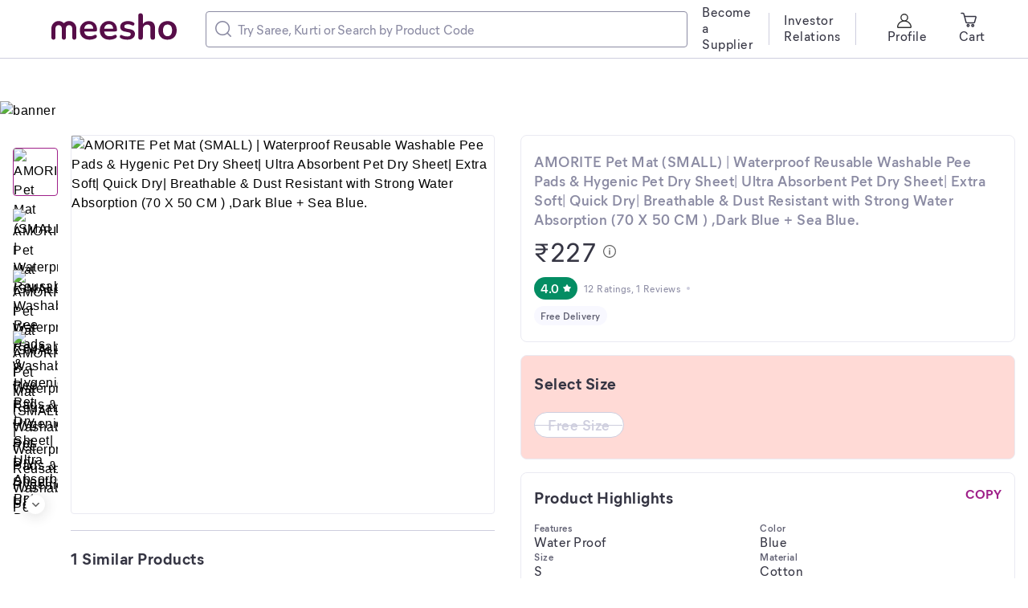

--- FILE ---
content_type: application/javascript
request_url: https://www.meesho.com/_next/static/chunks/1734-44c5a7c1a23d8194.js
body_size: 4019
content:
"use strict";(self.webpackChunk_N_E=self.webpackChunk_N_E||[]).push([[1734],{44592:(e,o,t)=>{t.d(o,{A:()=>g});var i=t(66284),r=t(59860),l=t(96739),n=t(77232).default.div.withConfig({displayName:"commonstyled__MinHeight",componentId:"sc-8557sr-0"})(["min-height:",";background-color:",";"],e=>"number"==typeof e.minHeight?"".concat(e.minHeight,"px"):e.minHeight,e=>e.bgColor?l.getBgColorFromProp:(0,l.getWhite)({})),a=t(62519),s=t(14232),c=t(40625),d=t(37876),m=["children","minHeight","bgColor","rootMarginFromConsumer"];function p(e,o){var t=Object.keys(e);if(Object.getOwnPropertySymbols){var i=Object.getOwnPropertySymbols(e);o&&(i=i.filter(function(o){return Object.getOwnPropertyDescriptor(e,o).enumerable})),t.push.apply(t,i)}return t}function h(e){for(var o=1;o<arguments.length;o++){var t=null!=arguments[o]?arguments[o]:{};o%2?p(Object(t),!0).forEach(function(o){(0,i.A)(e,o,t[o])}):Object.getOwnPropertyDescriptors?Object.defineProperties(e,Object.getOwnPropertyDescriptors(t)):p(Object(t)).forEach(function(o){Object.defineProperty(e,o,Object.getOwnPropertyDescriptor(t,o))})}return e}let g=(0,s.memo)(e=>{var o,{children:t,minHeight:i="auto",bgColor:l,rootMarginFromConsumer:s}=e,p=(0,r.A)(e,m),g="100px",x=(0,a.fL)()?900:null===(o=window)||void 0===o?void 0:o.innerHeight;return!(0,a.fL)()&&x>640&&(g="0px"),s&&(g=s),(0,d.jsx)(c.pL,h(h({triggerOnce:!0,rootMargin:g},p),{},{children:e=>{var{inView:o,ref:r}=e;return(0,d.jsx)("div",{ref:r,children:o&&(0,d.jsx)(n,{minHeight:i,bgColor:l,children:t})})}}))})},49790:(e,o,t)=>{t.d(o,{A:()=>r});var i=t(96739);let r=(0,t(77232).css)(["",";h1{font-size:",";}h2{font-size:",";}h3{font-size:",";}h4{font-size:",";}h5{font-size:",";}h6{font-size:",";}p{font-size:",";color:",";}a{color:",";}"],(0,i.getFontFamilyFromFontWeight)({fontWeight:"demi"}),e=>e.theme.isMobile?"35px":"48px",e=>e.theme.isMobile?"18px":"20px",e=>e.theme.isMobile?"18px":"20px",e=>e.theme.isMobile?"21px":"24px",e=>e.theme.isMobile?"17px":"20px",e=>e.theme.isMobile?"17px":"20px",e=>e.theme.isMobile?"12px":"15px",i.getGreyT1,i.getPinkBase)},91734:(e,o,t)=>{t.r(o),t.d(o,{default:()=>z});var i=t(63857),r=t(24176),l=t(82033),n=t(13700),a=t(1540),s=t(1693),c=t(87801),d=t(44592),m=t(69976),p=t(8853),h=t(90332),g=t(12941),x=t(89099),u=t(14232),f=t(67086),y=t(77232),b=t(37876),_=y.default.div.withConfig({displayName:"CommonFooter__DescriptionText",componentId:"sc-1t22x5s-0"})(["",""],e=>{var{showMore:o}=e;return o&&(0,y.css)(["display:-webkit-box;max-width:100%;overflow:hidden;text-overflow:ellipsis;white-space:normal;word-wrap:normal;-webkit-box-orient:vertical;-webkit-line-clamp:4;"])}),C=y.default.span.withConfig({displayName:"CommonFooter__ShowText",componentId:"sc-1t22x5s-1"})(["text-decoration:underline;"]),j=e=>{var o,{from:t,links:i,updatedNonIndexedLinks:r}=e,l=(0,u.useRef)(null),{0:n,1:a}=(0,u.useState)(!0),{0:s,1:c}=(0,u.useState)(!1),d=e=>{var o;(0,g.Bk)(t,null==e||null===(o=e.split("/"))||void 0===o?void 0:o.pop())};return(0,u.useEffect)(()=>{if(l&&null!=l&&l.current){var e,o;c((null===(e=l.current)||void 0===e?void 0:e.offsetHeight)<(null===(o=l.current)||void 0===o?void 0:o.scrollHeight))}},[l]),(0,b.jsxs)("div",{className:"links-container",children:[(0,b.jsx)(_,{showMore:n,ref:l,children:null==r||null===(o=r[i])||void 0===o?void 0:o.map((e,o)=>{var t;return(0,b.jsxs)("span",{children:[(0,b.jsx)(f.A,{href:e.url,className:"foot-item-text link-text pointer",onClick:()=>d(e.url),children:e.title}),(null==r||null===(t=r[i])||void 0===t?void 0:t.length)===o+1?null:(0,b.jsx)("span",{className:"link-divider",children:" | "})]},e.url)})}),s&&(0,b.jsx)(C,{onClick:()=>a(e=>!e),className:"pointer link-text",children:n?"Show More":"Show Less"})]})};let v=e=>{var o,{from:t}=e,{updatedNonIndexedLinks:i}=(0,h.G)(e=>e.seo.footerLinks);return i?(0,b.jsxs)("div",{className:"link-section",children:[(0,b.jsx)(f.A,{href:"/",className:"foot-item-title foot-item-text link-text pointer head-text",children:"Online Shopping"}),null===(o=Object.keys(i))||void 0===o?void 0:o.map(e=>(0,b.jsxs)("div",{className:"link-section",children:[(0,b.jsx)("div",{className:"foot-item-title foot-item-text",children:e}),(0,b.jsx)(j,{from:t,links:e,updatedNonIndexedLinks:i})]},e))]}):null};var w=[{name:"fb",imgUrl:"facebook.webp",alt:"facebook logo"},{name:"insta",imgUrl:"instagram.webp",alt:"instagram logo"},{name:"youtube",imgUrl:"youtube.webp",alt:"youtube logo"},{name:"linkedin",imgUrl:"linkedin.webp",alt:"linkedin logo"},{name:"twitter",imgUrl:"twitter.webp",alt:"twitter logo"}],k=t(2507),S=t(51060),M=t(4162),N=t(49790),I=(0,y.default)(r.Container).withConfig({displayName:"Footerstyled__ContainerStyled",componentId:"sc-cq99yi-0"})(["line-height:16px;padding:",";max-width:1328px;@media (max-width:1328px){padding-left:16px;padding-right:16px;}"],e=>e.theme.isMobile?"40px 16px":"60px 0 40px 0"),T=y.default.div.withConfig({displayName:"Footerstyled__BlankDiv",componentId:"sc-cq99yi-1"})([""]),F=(0,y.default)(r.Container).withConfig({displayName:"Footerstyled__ContainerAccordionStyled",componentId:"sc-cq99yi-2"})(["padding-bottom:",";max-width:1328px;@media (max-width:1328px){padding-left:16px;padding-right:16px;}"],e=>e.theme.isMobile?"8px":"60px"),A=(0,y.default)(M.Card).withConfig({displayName:"Footerstyled__CTACard",componentId:"sc-cq99yi-3"})(["display:flex;width:100%;gap:",";background:transparent;div{background:transparent;}"],e=>e.theme.isMobile?"12px":"16px"),P=(0,y.default)(S.n).withConfig({displayName:"Footerstyled__FooterAccordion",componentId:"sc-cq99yi-4"})(["width:100%;"," .single-foot-item{margin-bottom:20px;}.link-text{color:",";margin:0;}.link-text-p{color:",";margin-left:2px;}.link-divider{color:",";margin:0 2px;}.foot-item-title{font-weight:600;}.foot-item-text{margin-top:5px;}.foot-item-text ~ .link-section{margin:10px 0px;}.head-text{font-size:20px;}.item-description{color:",";}"],N.A,e=>e.theme.colors.pinkBase,e=>e.theme.colors.pinkBase,e=>e.theme.colors.greyT1,e=>e.theme.colors.greyT1),O=(0,y.default)(r.Col).withConfig({displayName:"Footerstyled__CTACol",componentId:"sc-cq99yi-5"})(["text-align:",";h4{margin-bottom:16px;}p{width:",";margin:0 auto;margin-bottom:",";}"],e=>e.theme.isMobile?"center":"left",e=>e.theme.isMobile?"85%":"100%",e=>e.theme.isMobile?"24px":"32px"),H=(0,y.default)(k.Divider).withConfig({displayName:"Footerstyled__DividerStyled",componentId:"sc-cq99yi-6"})(["margin:24px 0;"]),B=(0,y.default)(r.Col).withConfig({displayName:"Footerstyled__LinksCol",componentId:"sc-cq99yi-7"})(["margin-bottom:40px;& > div{margin-bottom:16px;cursor:pointer;display:inline-block;}& > div:last-child{margin-bottom:0;}"]),E=(0,y.default)(r.Col).withConfig({displayName:"Footerstyled__ContactReachUsCol",componentId:"sc-cq99yi-8"})(["h6{margin-bottom:16px;}font-size:12px;color:",";letter-spacing:0.5px;line-height:1.5;padding:",";font-weight:500;a{color:",";}max-width:none;"],e=>e.theme.colors.greyT1,e=>e.theme.isMobile&&"1rem 0.5rem",e=>e.theme.colors.greyT1);(0,y.default)(r.Col).withConfig({displayName:"Footerstyled__AddressCol",componentId:"sc-cq99yi-9"})(["font-size:12px;color:",";letter-spacing:0.5px;line-height:1.5;padding:",";font-weight:500;a{color:",";}"],e=>e.theme.colors.greyT1,e=>e.theme.isMobile&&"1rem 0.5rem",e=>e.theme.colors.greyT1),(0,y.default)(r.Col).withConfig({displayName:"Footerstyled__ReachUsCol",componentId:"sc-cq99yi-10"})(["max-width:none;"]);var D=(0,y.default)(M.Card).withConfig({displayName:"Footerstyled__SocialMediaCard",componentId:"sc-cq99yi-11"})(["display:flex;align-items:center;justify-content:space-between;width:70%;& > div{display:inline-block;margin-right:",";}"],e=>e.theme.isMobile?"28px":"16px"),L=(0,y.default)(M.Card).withConfig({displayName:"Footerstyled__CardStyled",componentId:"sc-cq99yi-12"})(["&&{background:",";margin-top:",";&.removeFooter{height:0;padding:0 !important;overflow:hidden;}}"],e=>e.theme.colors.greyT5Subdued,e=>e.theme.isMobile?"8px":"40px"),q=y.default.a.withConfig({displayName:"Footerstyled__SocialCard",componentId:"sc-cq99yi-13"})(["cursor:pointer;margin-right:16px;"]),G=(0,y.default)(M.Card).withConfig({displayName:"Footerstyled__StoreIconsCard",componentId:"sc-cq99yi-14"})(["&&{position:relative;width:100%;height:",";}"],e=>e.theme.isMobile?"43px":"50px"),R={careers:"CAREERS_CLICKED",techBlog:"MEESHO_TECH_BLOG_CLICKED",social_media:"SOCIAL_MEDIA_ICON_CLICKED",footer:"DOWNLOAD_MEESHO_APP_CLICKED",become_supplier:"BECOME_A_SUPPLIER_CLICKED"};let z=e=>{var{from:o,title:t,trackEvent:f}=e,{hideFooter:y}=(0,h.G)(e=>e.page),_=(0,h.G)(e=>e.homePage.SeoFooterData),{phone:C}=(0,h.G)(e=>e.device),{0:j,1:k}=(0,u.useState)(!y),S=(0,x.useRouter)(),M=new Date().getFullYear(),N=function(){var e=(0,i.A)(function*(e,o){var t={Source:"Footer"};"social_media"===e&&(t["Icon Name"]=o),"footer"===e&&(t["Install Type"]="play_store"===o?"Google Play Store":"App store"),null==f||f(R[e],t)});return function(o,t){return e.apply(this,arguments)}}(),z=function(e){var o=arguments.length>1&&void 0!==arguments[1]?arguments[1]:"";f?N(e,o):(0,g.Xx)(e,o)},U=e=>{var{clickedValue:i,identifier:r=""}=e;f?N(r,i):(0,g.Xx)(i,r);var l=p.sv[i];l&&(l.external?l.newTab?"play_store"===i?(0,g.y4)("".concat(l.path,"&pow_click_page_type=").concat(o,"&pow_click_page_title=").concat(t||"")):window.open(l.path):window.location.href=l.path:S.push({pathname:"/[category]/pl/[page_id]",query:{title:"",from:"HP Banner"}},l.path))},K="";K=C&&y&&o===m.Ay.PLP?"removeFooter":"";var V=[m.Ay.PDP].includes(o)?d.A:T;return(0,b.jsxs)(L,{borderRadius:"0px",className:K,children:[(0,b.jsx)(d.A,{bgColor:"greyT5Subdued",children:(0,b.jsx)(I,{children:(0,b.jsxs)(r.Row,{children:[(0,b.jsxs)(O,{lg:3.75,sm:12,xs:12,children:[(0,b.jsx)(l.Headline4,{color:"greyBase",children:"Shop Non-Stop on Meesho"}),(0,b.jsxs)(n.ParagraphBody2,{color:"greyT1",children:["Trusted by crores of Indians",(0,b.jsx)("br",{}),"Cash on Delivery | Free Delivery"]}),(0,b.jsxs)(A,{children:[(0,b.jsx)(G,{onClick:()=>U({clickedValue:"play_store",identifier:"footer"}),children:(0,b.jsx)(c.A,{src:"".concat(s.GM,"/playstore-icon-big.png"),alt:"Google Play store",baseToTransform:400,fill:!0})}),(0,b.jsx)(G,{onClick:()=>U({clickedValue:"app_store",identifier:"footer"}),children:(0,b.jsx)(c.A,{src:"".concat(s.GM,"/appstore-icon-big.png"),alt:"App Store",baseToTransform:400,fill:!0})})]})]}),C&&(0,b.jsx)(r.Col,{lg:12,children:(0,b.jsx)(H,{})}),(0,b.jsxs)(B,{lg:C?6:1.5,sm:4,xs:C?5:4,children:[(0,b.jsx)("div",{onClick:()=>z("careers"),children:(0,b.jsx)("a",{href:"https://meesho.io/jobs?utm_medium=footer&utm_source=meesho_website&utm_campaign=careerspagepromotion",target:"_blank",rel:"noopener noreferrer",children:(0,b.jsx)(a.Subtitle1,{color:"greyT1",children:"Careers"})})}),(0,b.jsx)("div",{onClick:()=>z("become_supplier","HP Footer"),children:(0,b.jsx)("a",{href:"https://supplier.meesho.com/?utm_source=meesho&utm_medium=mweb&utm_campaign=footer",target:"_blank",rel:"noopener noreferrer",children:(0,b.jsx)(a.Subtitle1,{color:"greyT1",children:"Become a supplier"})})}),(0,b.jsx)("div",{onClick:()=>z("techBlog"),children:(0,b.jsx)("a",{href:"/legal/hall-of-fame?embed=true",children:(0,b.jsx)(a.Subtitle1,{color:"greyT1",children:"Hall of Fame"})})}),(0,b.jsx)("a",{href:"/sitemap",target:"_blank",children:(0,b.jsx)(a.Subtitle1,{color:"greyT1",children:"Sitemap"})})]}),(0,b.jsxs)(B,{lg:1.75,sm:6,xs:6,children:[(0,b.jsx)("div",{children:(0,b.jsx)("a",{href:"/legal?embed=true",children:(0,b.jsx)(a.Subtitle1,{color:"greyT1",children:"Legal and Policies"})})}),(0,b.jsx)("div",{onClick:()=>z("techBlog"),children:(0,b.jsx)("a",{href:"https://meesho.io/blog?utm_medium=footer&utm_source=meesho_website&utm_campaign=blogpagepromotion",target:"_blank",rel:"noopener noreferrer",children:(0,b.jsx)(a.Subtitle1,{color:"greyT1",children:"Meesho Tech Blog"})})}),(0,b.jsx)("div",{onClick:()=>z("techBlog"),children:(0,b.jsx)("a",{href:"/notices_and_returns?embed=true",target:"_blank",children:(0,b.jsx)(a.Subtitle1,{color:"greyT1",children:"Notices and Returns"})})})]}),(0,b.jsxs)(E,{lg:2,sm:3,xs:6,noGutter:!0,children:[(0,b.jsx)(l.Headline6,{color:"greyBase",children:"Reach out to us"}),(0,b.jsx)(D,{color:"greyT5Subdued",children:w.map((e,o)=>{var{name:t,imgUrl:i,alt:r}=e;return(0,b.jsx)(q,{href:p.sv[t].path,onClick:()=>U({clickedValue:t,identifier:"social_media"}),target:"_blank",children:(0,b.jsx)(c.A,{src:"".concat(s.GM,"/").concat(i),alt:r,height:24,width:24})},o)})})]}),(0,b.jsxs)(E,{lg:2.5,sm:3,xs:6,noGutter:!0,children:[(0,b.jsx)(l.Headline6,{color:"greyBase",children:"Contact Us"}),"Meesho Technologies Private Limited ",(0,b.jsx)("br",{}),"CIN: U62099KA2024PTC186568 ",(0,b.jsx)("br",{}),"3rd Floor, Wing-E, Helios Business Park,Kadubeesanahalli Village, Varthur Hobli, Outer Ring Road Bellandur, Bangalore, Bangalore South, Karnataka, India, 560103 ",(0,b.jsx)("br",{}),"E-mail address:"," ",(0,b.jsx)("a",{href:"mailto:query@meesho.com",children:"query@meesho.com"})," ",(0,b.jsx)("br",{}),"\xa9 2015-",M," Meesho.com"]})]})})}),[m.Ay.HP].includes(o)&&(0,b.jsx)(V,{minHeight:"auto",bgColor:"greyT5Subdued",children:(0,b.jsx)(F,{children:(0,b.jsxs)(P,{label:"More About Meesho",iconSize:C?20:28,onClick:()=>{(0,g.Zn)(o,j),k(!j)},children:[[m.Ay.HP].includes(o)&&_.map(e=>(0,b.jsxs)("div",{className:"single-foot-item",children:[(0,b.jsx)("div",{className:"foot-item-text foot-item-title",dangerouslySetInnerHTML:{__html:e.title}}),(0,b.jsx)("div",{className:"foot-item-text item-description",dangerouslySetInnerHTML:e.desc})]},e.title)),(0,b.jsx)(v,{from:o})]})})})]})}}}]);